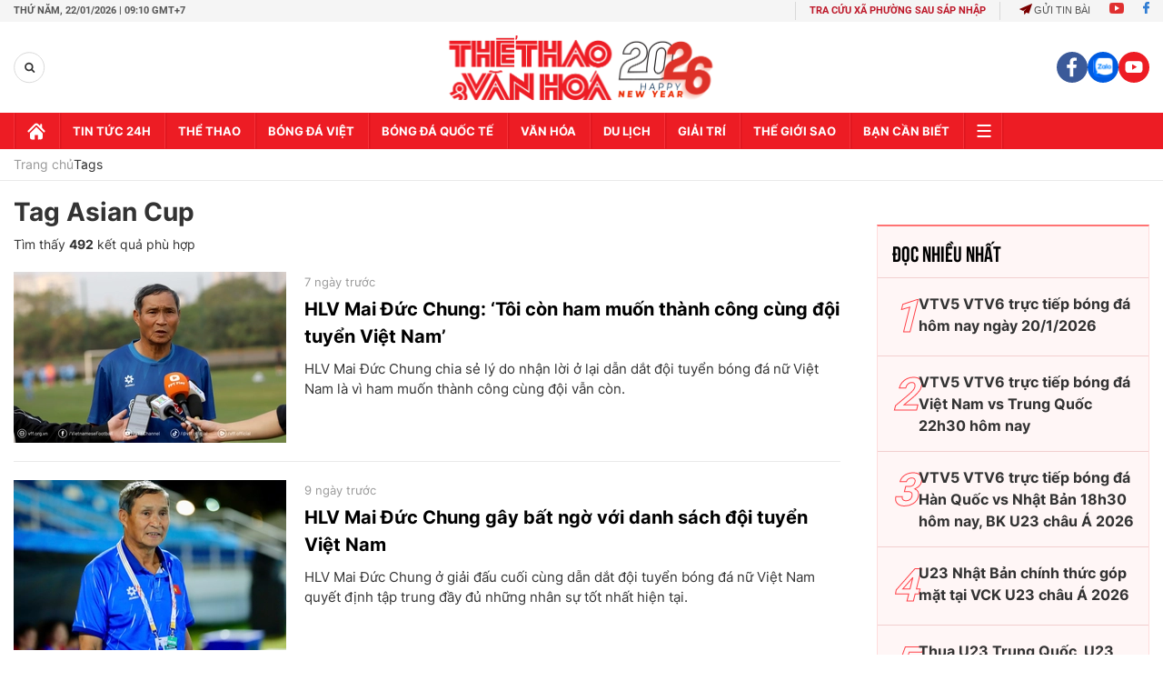

--- FILE ---
content_type: application/javascript; charset=utf-8
request_url: https://fundingchoicesmessages.google.com/f/AGSKWxUIMc-c0oYBfm0eVUwGX7cDd9yw8WsJAiERiyRm6JoFUxoQ_k40o1s6oU0GbTNnBmlKzRLmQXLhrfbB98bUyCPkGG6iRYufKY-E9qN_o6w6Y6_ZGiNRgsjWlX6Qp2FS8KHB7M9f5EvcnZ9orXqBKONoUOT4dmldVIUurdZ8qRh6YVLq5rmCG5DLRzwo/_/getad..com/adpicture/promo300x250./adhref./initlayeredwelcomead-
body_size: -1289
content:
window['a60d14c8-5e15-415d-9ff8-07acdfb7bc6b'] = true;

--- FILE ---
content_type: image/svg+xml
request_url: https://static.mediacdn.vn/thethaovanhoa.vn/images/ti4.svg
body_size: 13208
content:
<svg width="22" height="22" viewBox="0 0 22 22" fill="none" xmlns="http://www.w3.org/2000/svg">
<path d="M3.71811 18.6965C3.13517 18.1743 2.66252 17.5632 2.26077 16.8925C2.17862 16.6213 2.15724 16.3445 2.15837 16.0609C2.16062 12.9459 2.16174 9.83093 2.15837 6.71596C2.15837 6.4335 2.18425 6.15666 2.24952 5.88207C2.2574 4.28295 2.2664 2.68269 2.27203 1.08357C2.2754 0.271063 2.4217 0.119141 3.21957 0.119141C7.47228 0.119141 11.7261 0.119141 15.9788 0.119141C16.1184 0.119141 16.259 0.128143 16.3986 0.132645C16.8712 0.3082 16.977 0.522017 16.8712 1.08469C16.7328 1.24337 16.6529 1.07344 16.5606 1.02055C16.4188 0.940648 16.295 0.940648 16.1859 1.06219C16.0779 1.1826 16.0734 1.31652 16.1746 1.4403C16.2782 1.56522 16.4053 1.57197 16.5483 1.49657C16.663 1.4358 16.7913 1.23549 16.9027 1.50558C16.941 2.08176 17.0277 2.65906 16.8465 3.22737C16.4391 3.4153 16.2692 3.38041 16.016 3.05856C15.9192 2.93477 15.8483 2.71195 15.6491 2.95615C15.5411 3.16322 15.3948 3.31402 15.1483 3.35678C14.9401 3.39279 14.8321 3.4997 15.0144 3.69326C15.1911 3.88119 15.2485 4.09501 15.2091 4.34597C15.1708 4.59354 15.2912 4.61042 15.4735 4.51364C15.702 4.39323 15.9271 4.40111 16.1544 4.51589C16.492 4.63293 16.4098 4.39998 16.4042 4.22105C16.3907 3.81142 16.5089 3.70001 16.8577 3.78554C16.9871 4.43037 17.0299 5.07294 16.8296 5.71102C16.4886 5.90345 16.1161 5.79992 15.7583 5.8213C15.5489 5.83368 15.3385 5.79429 15.1281 5.8168C12.0907 5.83256 9.0534 5.82018 6.01608 5.82355C4.84008 5.82468 4.71404 5.95072 4.71404 7.13234C4.71404 10.1134 4.71404 13.0945 4.71404 16.0766C4.71404 16.2589 4.70729 16.4424 4.72192 16.6247C4.76131 17.1075 4.983 17.3235 5.47366 17.3573C5.62783 17.3674 5.78313 17.3629 5.9373 17.3629C8.17338 17.3629 10.4095 17.3629 12.6455 17.364C12.8706 17.364 13.0957 17.3528 13.3185 17.3877C13.6055 17.4383 13.6966 17.6915 13.835 17.8941C13.9599 18.0775 14.0939 18.2553 14.2176 18.4399C14.2975 18.5592 14.3718 18.6897 14.1648 18.7707C14.0714 18.8045 13.9734 18.8158 13.8755 18.8169C11.5641 18.8203 9.25259 18.836 6.94112 18.8101C6.04196 18.8383 5.1428 18.8169 4.24365 18.8225C4.05796 18.8248 3.88691 18.7685 3.71811 18.6965Z" fill="#F16570"/>
<path d="M16.7993 1.15683C16.8657 0.737078 16.8072 0.366837 16.3998 0.132763C17.2821 0.128262 18.1655 0.117008 19.0477 0.122635C19.5013 0.126011 19.7139 0.360085 19.7151 0.849613C19.7207 2.36321 19.7162 3.87681 19.7184 5.39041C19.7184 5.55809 19.7342 5.72577 19.7421 5.89232C19.8073 6.18153 19.8254 6.47413 19.8254 6.77009C19.822 8.56841 19.8242 10.3667 19.822 12.1639C19.822 12.3879 19.8411 12.614 19.7736 12.8324C19.6937 13.0338 19.5598 12.9674 19.4416 12.8853C18.8868 12.4959 18.2847 12.2258 17.6118 12.1211C17.4655 12.0986 17.3518 12.0255 17.3091 11.8713C17.2314 11.213 17.2821 10.5513 17.2753 9.89182C17.2663 9.04893 17.2528 8.20492 17.2798 7.36203C17.2989 6.74871 17.2832 6.16465 16.8128 5.69763C16.7756 5.0483 16.8994 4.39335 16.743 3.74852C16.6845 3.5876 16.77 3.41542 16.7081 3.25449C16.9017 3.08569 16.8049 2.86062 16.8094 2.66143C16.8207 2.22817 16.8038 1.79378 16.7982 1.36052C16.7475 1.29188 16.7475 1.22436 16.7993 1.15683Z" fill="#F04B58"/>
<path d="M17.4192 11.9625C18.2599 12.0796 19.0228 12.3789 19.6823 12.9224C19.9873 12.9281 20.0762 13.1993 20.227 13.3827C20.5173 13.7372 20.7964 14.1041 20.82 14.5913C21.6066 16.8949 20.2011 19.2548 17.911 19.7376C17.5835 19.8062 17.2425 19.8141 16.9083 19.849C16.0204 19.9548 14.6407 19.3358 14.2795 18.6708C13.9599 18.3163 13.7022 17.9179 13.4703 17.5026C13.1958 17.2798 13.1406 16.9445 13.1024 16.6384C12.9279 15.2677 13.1913 14.0208 14.2457 13.0339C14.3515 12.9326 14.4607 12.8335 14.5687 12.7334C14.661 12.6546 14.7656 12.5916 14.8647 12.5207C15.2315 12.2979 15.6108 12.0998 16.0317 11.9974C16.1363 11.9772 16.2365 11.94 16.3422 11.9231C16.475 11.8984 16.6112 11.8995 16.7451 11.8759C16.9792 11.8331 17.2211 11.7352 17.4192 11.9625Z" fill="#FDDF30"/>
<path d="M14.2796 18.6733C15.0234 19.3609 15.9113 19.7289 16.9084 19.8516C16.636 20.0564 16.3581 20.2522 16.0419 20.3861C15.7459 20.4852 15.4432 20.5144 15.1314 20.5144C12.8053 20.511 10.4792 20.5122 8.15314 20.5122C7.95733 20.5122 7.76039 20.52 7.5657 20.4908C7.09531 20.4199 6.82972 20.1521 6.81509 19.6817C6.80496 19.3519 6.72731 19.0076 6.91525 18.6958C9.17383 18.6925 11.4324 18.6902 13.691 18.6857C13.8868 18.6846 14.0837 18.6778 14.2796 18.6733Z" fill="#EE3540"/>
<path d="M6.91527 18.6943C6.91752 19.0173 6.91302 19.3403 6.92202 19.6633C6.93665 20.1584 7.1696 20.3722 7.70076 20.3722C10.2564 20.3745 12.8121 20.3722 15.3678 20.3734C15.5917 20.3734 15.8168 20.3812 16.0408 20.3857C14.9559 21.0655 13.7585 21.4492 12.5049 21.6191C9.49232 22.0276 6.78698 21.2759 4.41361 19.3628C4.16378 19.1614 3.91395 18.9565 3.71814 18.6966C4.78385 18.6966 5.84956 18.6955 6.91527 18.6943Z" fill="#5BBF90"/>
<path d="M2.24956 5.8833C2.26194 5.99359 2.28557 6.10387 2.28557 6.21415C2.28782 9.67686 2.28782 13.1396 2.28557 16.6023C2.28557 16.7002 2.26869 16.797 2.25969 16.8949C1.37853 15.5906 0.892382 14.1366 0.714577 12.5882C0.453495 10.2879 0.912639 8.12725 2.08526 6.12525C2.13477 6.04085 2.19442 5.9632 2.24956 5.8833Z" fill="#5BBF90"/>
<path d="M20.8202 14.5923C20.558 13.9554 20.1821 13.3983 19.6836 12.9223C19.6903 10.7448 19.6948 8.5672 19.7039 6.38964C19.705 6.22309 19.6678 6.05204 19.7432 5.89111C20.6469 7.29555 21.1466 8.83391 21.294 10.4949C21.4178 11.896 21.2613 13.2599 20.8202 14.5923Z" fill="#5BBF90"/>
<path d="M14.3561 13.0369C13.4569 13.9845 13.0327 15.0952 13.1824 16.4107C13.2251 16.7922 13.3669 17.1422 13.4705 17.5046C10.7865 17.508 8.10365 17.5136 5.41968 17.5113C4.87051 17.5102 4.56554 17.1962 4.56441 16.6369C4.55991 13.2924 4.55991 9.94896 4.56441 6.60441C4.56554 6.03273 4.87838 5.69963 5.44444 5.6985C8.67645 5.694 11.9073 5.703 15.1393 5.70638C15.6851 5.86393 15.8033 6.01135 15.738 6.45586C15.3802 6.53464 15.0054 6.3512 14.6532 6.52789C14.0365 6.80697 13.6753 7.27174 13.673 7.95821C13.6708 8.60079 14.0748 9.08581 14.7691 9.33451C15.0921 9.4538 15.4443 9.25574 15.7605 9.42904C15.8708 9.66424 15.8675 9.89944 15.7662 10.1358C15.4781 10.3428 15.145 10.1088 14.849 10.2303C13.6325 10.5994 13.2949 11.8407 14.158 12.7747C14.2346 12.8546 14.3415 12.9109 14.3561 13.0369Z" fill="#7B6E7A"/>
<path d="M15.7233 10.1542C15.7233 9.90995 15.7233 9.66575 15.7245 9.42155C15.7391 9.27187 15.8674 9.22573 15.9675 9.15259C16.8386 8.51226 16.8566 7.39366 16.0081 6.71845C15.9 6.63292 15.7616 6.57553 15.7256 6.42136C15.7211 6.02636 15.4127 5.88119 15.1393 5.70563C15.6975 5.70338 16.2556 5.7 16.8138 5.69775C17.2617 5.89244 17.4451 6.22217 17.4384 6.7207C17.4159 8.46837 17.4237 10.2149 17.4204 11.9626C17.1874 11.9603 16.9556 11.9581 16.7227 11.9558C16.6686 11.2007 16.2646 10.6392 15.7233 10.1542Z" fill="#564F57"/>
<path d="M8.56397 3.92961C9.19079 3.19476 9.19079 3.19476 9.81311 3.89585C9.96391 3.47047 10.0033 3.04284 10.0573 2.62533C10.0989 2.30348 10.2599 2.21458 10.539 2.26184C10.8597 2.31586 10.7246 2.54993 10.6965 2.72549C10.5975 3.34781 10.4962 3.969 10.3814 4.58794C10.3443 4.78601 10.3409 5.03358 10.0731 5.08422C9.82999 5.13036 9.73658 4.92443 9.6218 4.77025C9.19754 4.19857 9.19867 4.19857 8.77216 4.77363C8.65737 4.92893 8.56509 5.13374 8.32089 5.08422C8.05418 5.03021 8.05868 4.79951 8.02492 4.58907C7.92139 3.93974 7.80548 3.29154 7.70082 2.64221C7.67494 2.48128 7.62092 2.2911 7.88313 2.25846C8.1172 2.2292 8.29051 2.26522 8.32989 2.55556C8.38954 2.9967 8.47732 3.43333 8.56397 3.92961Z" fill="#FDDE31"/>
<path d="M12.7626 3.72469C12.7626 4.08593 12.7547 4.44829 12.766 4.80953C12.7727 5.03122 12.6804 5.10437 12.4666 5.10212C12.2584 5.09987 12.1076 5.07399 12.1099 4.81403C12.1155 4.11181 12.1088 3.40959 12.1144 2.70737C12.1155 2.53519 12.156 2.36526 12.3496 2.29999C12.5713 2.22459 12.6816 2.37089 12.793 2.52619C13.0687 2.91106 13.3512 3.29143 13.7056 3.77533C13.7056 3.30493 13.7146 2.95045 13.7023 2.59596C13.6944 2.36639 13.7799 2.25835 14.0151 2.25498C14.2582 2.2516 14.3707 2.33825 14.3651 2.60046C14.3516 3.28805 14.3595 3.97677 14.3617 4.66548C14.3628 4.84892 14.3178 5.00872 14.1344 5.07624C13.942 5.14713 13.817 5.02785 13.7113 4.8838C13.4243 4.48768 13.1362 4.09268 12.8492 3.69655C12.82 3.70443 12.7919 3.71456 12.7626 3.72469Z" fill="#FDDE31"/>
<path d="M11.7476 3.63947C11.7476 4.03109 11.7419 4.42271 11.7498 4.81321C11.7543 5.0349 11.6508 5.1013 11.4426 5.10243C11.2321 5.10243 11.0892 5.06754 11.0904 4.81209C11.096 4.05697 11.096 3.30299 11.0904 2.54788C11.0881 2.29017 11.2457 2.25641 11.4471 2.25303C11.653 2.24966 11.7554 2.32843 11.7498 2.55013C11.7408 2.91362 11.7487 3.2771 11.7476 3.63947Z" fill="#FDDC33"/>
<path d="M16.133 4.60464C15.8888 4.47185 15.6604 4.4921 15.4319 4.65303C15.3453 4.7138 15.235 4.76782 15.127 4.66766C15.0381 4.58551 15.0617 4.49098 15.091 4.39645C15.1742 4.13087 15.1371 3.90805 14.9019 3.72799C14.8107 3.65822 14.6757 3.57607 14.7444 3.42189C14.804 3.28798 14.9525 3.26885 15.0696 3.2711C15.3363 3.27447 15.4747 3.12705 15.5749 2.91211C15.8821 3.04828 16.1173 3.30936 16.4605 3.39376C16.5866 3.42414 16.6046 3.63008 16.5258 3.72011C16.2985 3.97782 16.258 4.30755 16.133 4.60464Z" fill="#FDDE31"/>
<path d="M6.51124 4.61042C6.27042 4.47762 6.0431 4.48438 5.8124 4.64755C5.72912 4.70607 5.61997 4.77809 5.50743 4.68356C5.40277 4.59579 5.41965 4.47875 5.45904 4.37634C5.5637 4.10176 5.48717 3.89357 5.26098 3.71801C5.17658 3.65161 5.06967 3.57509 5.09893 3.4468C5.13494 3.2915 5.29136 3.27912 5.4039 3.278C5.67623 3.27462 5.84616 3.15196 5.94632 2.91113C6.25804 3.0383 6.48424 3.31964 6.83422 3.38828C6.93325 3.40741 6.96026 3.56946 6.90062 3.63811C6.65416 3.91945 6.64516 4.28856 6.51124 4.61042Z" fill="#FDDE31"/>
<path d="M6.51131 4.61069C6.47192 4.26183 6.44942 3.92872 6.78365 3.67777C6.90181 3.58887 6.88268 3.43019 6.69474 3.41669C6.34138 3.39193 6.13544 3.17024 5.94751 2.9114C5.98127 2.78987 6.00715 2.6582 6.1692 2.65032C6.33238 2.64132 6.38302 2.77861 6.42241 2.89002C6.51244 3.14885 6.67336 3.27039 6.95132 3.26477C7.07174 3.26251 7.21578 3.28952 7.2608 3.43357C7.30694 3.58324 7.17977 3.66539 7.08749 3.74079C6.87593 3.91072 6.80615 4.10653 6.90406 4.36649C6.94907 4.48465 6.97046 4.62194 6.83766 4.70634C6.7015 4.79187 6.60472 4.69621 6.51131 4.61069Z" fill="#FDD20E"/>
<path d="M16.1332 4.6051C16.0814 4.28099 16.0938 3.99515 16.3965 3.76221C16.5383 3.65192 16.5473 3.43473 16.2794 3.41222C15.9373 3.38296 15.7505 3.16014 15.5739 2.91256C15.6099 2.79215 15.6357 2.66161 15.7978 2.64923C15.9418 2.63798 16.0015 2.74826 16.0319 2.8518C16.1332 3.20516 16.3819 3.29068 16.7082 3.2558C17.0053 3.40097 16.8781 3.5754 16.7431 3.74983C16.491 3.88149 16.4392 4.07505 16.5327 4.33839C16.5765 4.46218 16.6103 4.6231 16.4561 4.71088C16.3233 4.78515 16.2243 4.69512 16.1332 4.6051Z" fill="#FDD20E"/>
<path d="M6.05436 1.27514C6.02172 1.53397 5.87543 1.6949 5.6166 1.68364C5.36002 1.67239 5.20359 1.50021 5.21372 1.2425C5.22385 0.985924 5.38928 0.823873 5.64923 0.832876C5.90806 0.843004 6.04086 1.01518 6.05436 1.27514Z" fill="#FCF3F3"/>
<path d="M11.4179 1.25819C11.3965 1.52715 11.2423 1.6847 10.9846 1.67682C10.7303 1.66894 10.566 1.50802 10.5761 1.23681C10.5863 0.988105 10.7494 0.842934 10.9846 0.838433C11.2435 0.835057 11.3954 0.990355 11.4179 1.25819Z" fill="#FCF8F9"/>
<path d="M14.9851 1.27589C14.957 1.54372 14.8006 1.69114 14.5395 1.67876C14.2964 1.66638 14.1445 1.49533 14.1456 1.26238C14.1468 1.00805 14.3099 0.832497 14.5733 0.836999C14.8355 0.8415 14.9784 1.00693 14.9851 1.27589Z" fill="#FCF4F4"/>
<path d="M3.92635 3.18934C3.9106 3.44592 3.76768 3.60685 3.5111 3.61022C3.25227 3.6136 3.08797 3.44367 3.08572 3.19272C3.08346 2.93951 3.25339 2.76958 3.50547 2.76621C3.7598 2.76171 3.91172 2.91701 3.92635 3.18934Z" fill="#FCF5F5"/>
<path d="M3.50321 11.3448C3.24213 11.3099 3.0812 11.1501 3.0902 10.8992C3.09921 10.6471 3.26801 10.4873 3.53809 10.4997C3.79017 10.5109 3.92071 10.6674 3.92184 10.9116C3.92296 11.1805 3.76767 11.319 3.50321 11.3448Z" fill="#FCF7F7"/>
<path d="M3.92738 8.99287C3.897 9.25508 3.76308 9.41263 3.4885 9.398C3.24204 9.3845 3.08787 9.22582 3.089 8.99287C3.09012 8.74304 3.24092 8.56411 3.511 8.56299C3.78446 8.56299 3.90938 8.73292 3.92738 8.99287Z" fill="#FCF7F7"/>
<path d="M3.92978 16.6887C3.90503 16.97 3.76548 17.14 3.50103 17.131C3.24444 17.122 3.07789 16.9509 3.0869 16.691C3.09477 16.4558 3.25007 16.2948 3.49427 16.2892C3.76098 16.2836 3.89715 16.449 3.92978 16.6887Z" fill="#FCF6F6"/>
<path d="M7.85262 1.25718C7.81548 1.50926 7.68269 1.69044 7.41823 1.68031C7.1639 1.67018 7.00185 1.51488 7.01085 1.2403C7.01873 0.987091 7.18078 0.846422 7.41373 0.837419C7.67819 0.826166 7.81211 1.00397 7.85262 1.25718Z" fill="#FCF4F4"/>
<path d="M9.19639 0.828125C9.46985 0.866387 9.63303 1.01156 9.6274 1.27151C9.62178 1.50896 9.46873 1.67439 9.2279 1.67777C8.97357 1.68227 8.8014 1.53935 8.79352 1.26701C8.78677 0.987925 8.96795 0.87539 9.19639 0.828125Z" fill="#FCF9FA"/>
<path d="M12.7794 0.827148C13.0428 0.876664 13.2082 1.0072 13.1936 1.28067C13.1789 1.553 13.0022 1.69254 12.7468 1.67792C12.5093 1.66441 12.3563 1.49561 12.3585 1.25816C12.363 0.997077 12.5364 0.860909 12.7794 0.827148Z" fill="#FCF7F8"/>
<path d="M3.50884 6.61816C3.76542 6.65868 3.92972 6.78809 3.92184 7.06043C3.91509 7.30575 3.78005 7.4588 3.53022 7.46555C3.26238 7.47231 3.09471 7.31251 3.08908 7.05818C3.08458 6.80722 3.25 6.65305 3.50884 6.61816Z" fill="#FCF7F7"/>
<path d="M3.50322 13.2813C3.24664 13.2408 3.08009 13.0855 3.08909 12.8334C3.0981 12.5813 3.26802 12.4204 3.53586 12.4328C3.78569 12.444 3.91848 12.5982 3.92185 12.8435C3.92523 13.1159 3.75755 13.2419 3.50322 13.2813Z" fill="#FCF7F7"/>
<path d="M3.49982 4.68604C3.74628 4.71867 3.91958 4.83683 3.92183 5.11254C3.92408 5.359 3.79467 5.51542 3.54596 5.53343C3.277 5.55368 3.10483 5.39951 3.08795 5.14518C3.06994 4.88635 3.24437 4.74005 3.49982 4.68604Z" fill="#FCF5F5"/>
<path d="M16.7992 1.15704C16.7992 1.22456 16.7992 1.29321 16.7992 1.36073C16.7204 1.45526 16.681 1.58017 16.5539 1.63756C16.3434 1.73097 16.1656 1.68258 16.0306 1.51152C15.9057 1.35285 15.9057 1.16717 16.0306 1.00737C16.1645 0.836312 16.3434 0.787922 16.5539 0.881326C16.6822 0.936468 16.7204 1.06251 16.7992 1.15704Z" fill="#FCF5F5"/>
<path d="M3.49766 0.82959C3.75199 0.86335 3.92416 0.990515 3.92191 1.2606C3.91966 1.52956 3.75086 1.68148 3.49315 1.67923C3.2512 1.67698 3.09591 1.51155 3.0869 1.27748C3.0779 1.01865 3.24108 0.870103 3.49766 0.82959Z" fill="#FCF5F5"/>
<path d="M3.92628 14.786C3.90265 15.0617 3.74397 15.217 3.48739 15.2001C3.23419 15.1832 3.06989 15.0065 3.08789 14.7466C3.10477 14.5125 3.26232 14.3606 3.5099 14.3628C3.78111 14.3673 3.91278 14.5282 3.92628 14.786Z" fill="#FCF6F6"/>
<path d="M18.4951 7.47477C18.2273 7.45226 18.0709 7.32397 18.0686 7.05501C18.0664 6.78718 18.2239 6.63301 18.4771 6.6285C18.7348 6.624 18.8991 6.79618 18.9025 7.04601C18.9059 7.29696 18.7483 7.44889 18.4951 7.47477Z" fill="#FCF5F6"/>
<path d="M18.916 10.9214C18.862 11.169 18.7348 11.3513 18.4647 11.3367C18.2025 11.322 18.0551 11.1577 18.0697 10.8888C18.0832 10.6401 18.2295 10.5017 18.4782 10.5005C18.7539 10.4972 18.8687 10.6761 18.916 10.9214Z" fill="#FCF6F6"/>
<path d="M18.916 8.98812C18.8597 9.23457 18.7393 9.4135 18.4636 9.4C18.1924 9.38649 18.0574 9.22107 18.0698 8.95548C18.0821 8.70566 18.2352 8.56724 18.4783 8.56499C18.7506 8.56161 18.8688 8.74392 18.916 8.98812Z" fill="#FCF6F6"/>
<path d="M18.9127 1.26366C18.8699 1.51912 18.7315 1.69242 18.467 1.67667C18.2104 1.66204 18.0563 1.50224 18.0709 1.2299C18.0844 0.977822 18.2465 0.841654 18.4828 0.839403C18.7472 0.836027 18.8778 1.01158 18.9127 1.26366Z" fill="#FCF8F8"/>
<path d="M18.9137 3.17001C18.8845 3.42659 18.7584 3.60327 18.4973 3.6089C18.2419 3.61453 18.0787 3.46936 18.0675 3.20377C18.0573 2.93481 18.2228 2.77839 18.4681 2.76489C18.7247 2.75138 18.8653 2.92806 18.9137 3.17001Z" fill="#FCF4F4"/>
<path d="M18.9149 5.10568C18.8744 5.36789 18.7461 5.54007 18.476 5.53669C18.2318 5.53332 18.081 5.39377 18.0687 5.14394C18.0552 4.87161 18.2161 4.70731 18.4682 4.69493C18.7292 4.68255 18.8654 4.86598 18.9149 5.10568Z" fill="#FCF6F6"/>
<path d="M16.5641 18.6832C14.6634 18.2927 13.7969 16.3019 14.5295 14.6961C14.9211 13.8374 15.6199 13.3828 16.4808 13.1172C16.716 13.2252 16.9895 13.2466 17.1932 13.4244C17.2652 13.4874 17.4171 13.5302 17.2855 13.672C17.2033 13.726 17.0503 13.7283 17.0323 13.807C16.9253 14.2673 16.5213 14.3461 16.1826 14.5273C15.8889 14.6837 15.8214 14.9763 15.8518 15.2925C15.8821 15.6042 16.0532 15.8079 16.3424 15.9182C16.68 16.0465 17.0334 16.0296 17.3845 16.0352C17.6456 16.0397 17.9134 16.0442 17.9235 16.41C17.9314 16.6958 17.7626 16.841 17.3845 16.859C17.0334 16.8759 16.6811 16.8545 16.33 16.8691C16.2074 16.8747 16.0509 16.8747 16.0611 17.0582C16.069 17.2123 16.2119 17.2123 16.3188 17.2101C16.6856 17.2011 16.9073 17.353 16.9512 17.7334C16.9726 17.9202 17.1425 17.9585 17.2753 18.0316C17.4295 18.2218 17.2528 18.2927 17.1425 18.3771C16.9681 18.5099 16.7419 18.5538 16.5641 18.6832Z" fill="#FDD407"/>
<path d="M16.564 18.6829C16.5921 18.4567 16.8115 18.4612 16.9488 18.3667C17.0782 18.2778 17.2651 18.2631 17.3157 18.0752C17.3112 18.0099 17.3495 17.9694 17.3978 17.9345C17.6972 17.7488 17.8469 17.4405 18.0348 17.1625C18.3713 16.8137 18.4501 16.4063 18.3128 15.9494C18.3465 15.4362 18.1518 14.9557 18.0989 14.4561C18.0517 14.3717 17.9763 14.3176 17.8986 14.2659C17.7096 14.1151 17.5453 13.9373 17.3798 13.7617C17.3438 13.7156 17.3213 13.6649 17.3247 13.6053C17.0557 13.4207 16.717 13.3611 16.4818 13.118C17.3056 12.9661 18.0573 13.1281 18.7471 13.612C19.724 14.2974 20.1741 15.5566 19.8275 16.6966C19.4707 17.8715 18.3972 18.684 17.1964 18.6863C16.9848 18.6874 16.7744 18.684 16.564 18.6829Z" fill="#FAC612"/>
<path d="M16.0553 12.0889C15.6412 12.2138 15.2619 12.413 14.8816 12.6144C14.3504 12.548 14.0285 12.1114 14.0938 11.5442C14.1568 10.9939 14.6587 10.5652 15.1944 10.6057C15.99 10.6642 16.4582 11.4722 16.0553 12.0889Z" fill="#CBC4CC"/>
<path d="M14.3561 13.0373C13.7372 12.6333 13.4671 12.0582 13.6077 11.3639C13.7383 10.7191 14.1243 10.2993 14.7826 10.1553C15.0324 10.162 15.2699 10.1868 15.3081 10.5086C15.1967 10.6144 15.0459 10.5897 14.9143 10.6234C14.0669 10.8429 13.7912 11.7983 14.391 12.4341C14.4889 12.5376 14.6689 12.595 14.6318 12.7931C14.5407 12.873 14.4484 12.9552 14.3561 13.0373Z" fill="#CBC3CB"/>
<path d="M14.6318 12.7919C14.1974 12.4543 13.853 12.0683 13.9791 11.4595C14.095 10.8979 14.6194 10.4264 15.3002 10.4939C15.7121 10.3656 15.9575 10.6289 16.1701 10.9002C16.4312 11.2333 16.5449 11.6091 16.3052 12.0154C16.2219 12.0401 16.1398 12.0649 16.0565 12.0896C16.1713 11.4392 16.0025 10.9969 15.5658 10.8056C15.0808 10.5929 14.6149 10.7347 14.3324 11.1815C14.0691 11.5967 14.1558 12.0818 14.5631 12.4194C14.6588 12.4982 14.777 12.551 14.8839 12.6152C14.7995 12.6737 14.7151 12.7322 14.6318 12.7919Z" fill="#E1DDE0"/>
<path d="M16.3041 12.0141C16.3333 11.0497 16.1296 10.7436 15.2991 10.4937C15.1832 10.2945 14.9536 10.2698 14.7826 10.1539C15.0954 9.9862 15.4094 10.1111 15.7234 10.1527C16.4369 10.5432 16.8285 11.1115 16.7216 11.9556C16.5899 12.0298 16.447 12.022 16.3041 12.0141Z" fill="#B6ADB6"/>
<path d="M10.5456 9.41126C9.86928 9.22107 9.40563 8.62351 9.39888 7.93142C9.39213 7.25396 9.82089 6.66427 10.4781 6.44596C11.0757 6.36943 11.4144 6.58888 11.5235 7.12117C11.1038 7.5398 11.0498 8.10473 11.3874 8.57175C11.5472 8.85421 11.3761 9.20419 10.9823 9.37412C10.8472 9.43264 10.6987 9.48103 10.5456 9.41126Z" fill="#FDFEFD"/>
<path d="M6.39986 16.9241C5.71002 16.7351 5.26438 16.1667 5.25425 15.4623C5.243 14.7432 5.6515 14.1726 6.33459 13.9532C6.87139 13.8879 7.18986 14.0916 7.38792 14.625C6.84663 15.1528 6.79936 15.648 7.25063 16.0925C7.41943 16.2253 7.40368 16.3682 7.27201 16.5145C7.04019 16.7744 6.80499 17.031 6.39986 16.9241Z" fill="#FEFEFE"/>
<path d="M14.6914 9.40813C14.0162 9.21119 13.5661 8.62601 13.5559 7.93279C13.5469 7.26208 13.9689 6.67465 14.6228 6.44845C15.2012 6.35505 15.5816 6.59587 15.6716 7.11241C15.2079 7.59293 15.1742 8.16574 15.5861 8.6035C15.684 8.93548 15.5624 9.19094 15.2091 9.34511C15.0481 9.41601 14.876 9.49253 14.6914 9.40813Z" fill="#FEFEFE"/>
<path d="M11.4988 7.11965C11.3008 6.67964 10.9609 6.4557 10.4781 6.44444C11.1241 6.20024 11.8286 6.39268 12.2405 6.92722C12.6771 7.49215 12.7041 8.23488 12.3091 8.80881C11.9028 9.39962 11.2288 9.62919 10.5457 9.40975C10.9621 9.41537 11.168 9.0924 11.4156 8.84144C11.5101 8.74579 11.3548 8.71878 11.33 8.65351C11.7926 8.50609 11.9535 8.19999 11.9006 7.71609C11.8691 7.419 11.6271 7.31997 11.4988 7.11965Z" fill="#F7F6F7"/>
<path d="M14.6914 9.40802C15.2721 9.30787 15.5501 9.06479 15.5501 8.65966C16.1972 8.23991 16.2276 7.68061 15.6345 7.12131C15.4387 6.68354 15.118 6.43597 14.6228 6.44947C14.9852 6.24241 15.3554 6.33243 15.7256 6.42134C16.3356 6.7173 16.716 7.17195 16.7317 7.87754C16.7486 8.6214 16.3581 9.1008 15.7245 9.42153C15.379 9.48905 15.0336 9.57795 14.6914 9.40802Z" fill="#F7F6F7"/>
<path d="M7.36427 14.6304C7.08405 14.3097 6.84773 13.9214 6.33569 13.9529C6.99177 13.711 7.67149 13.9057 8.09462 14.456C8.52675 15.0186 8.54476 15.7726 8.13963 16.3409C7.72888 16.916 7.0773 17.1354 6.40209 16.925C6.82072 16.9317 7.03116 16.6099 7.28099 16.3567C7.3789 16.2577 7.2236 16.2329 7.19659 16.1688C7.6276 15.9864 7.83466 15.6905 7.75926 15.1976C7.71538 14.9252 7.48693 14.8228 7.36427 14.6304Z" fill="#F7F6F7"/>
<path d="M6.4314 10.1599C6.9153 9.90781 7.76944 10.2364 8.10705 10.7136C8.53356 11.3168 8.54256 12.0347 8.10817 12.6334C7.74581 13.1319 7.0751 13.3716 6.51917 13.2028C6.52818 12.9406 6.79714 12.944 6.9243 12.8022C7.18313 12.6717 7.47235 12.6008 7.67041 12.3566C8.06766 11.8682 7.97988 11.193 7.45547 10.8092C7.3193 10.7102 7.16175 10.6483 7.0132 10.5706C6.81627 10.4378 6.58557 10.3534 6.4314 10.1599Z" fill="#B6ADB6"/>
<path d="M10.6436 10.1514C11.2422 9.97473 11.9175 10.2246 12.2978 10.7614C12.6939 11.3207 12.6872 12.0623 12.2821 12.6126C11.8983 13.1336 11.2355 13.3733 10.6559 13.2C10.7088 12.9344 10.9812 12.9322 11.141 12.796C11.2265 12.7487 11.3165 12.7116 11.4032 12.6666C11.8162 12.4471 12.075 12.1253 12.0626 11.6369C12.0502 11.144 11.7498 10.8548 11.3368 10.6544C11.2738 10.6241 11.2085 10.5993 11.1477 10.5633C10.9879 10.4147 10.7358 10.381 10.6436 10.1514Z" fill="#B6ADB6"/>
<path d="M10.476 13.9521C11.1377 13.718 11.8489 13.9127 12.2383 14.4326C12.6805 15.0223 12.7087 15.7447 12.3125 16.3119C11.8928 16.9106 11.2547 17.1334 10.5525 16.9264C10.7438 16.7362 11.0082 16.6619 11.2221 16.5077C11.5349 16.3749 11.8151 16.2061 11.9648 15.8775C12.209 15.3396 11.9704 14.6959 11.419 14.4405C11.2941 14.3819 11.1534 14.3594 11.0386 14.2762C10.8878 14.1051 10.6313 14.1152 10.476 13.9521Z" fill="#B6ADB6"/>
<path d="M6.33569 6.43811C7.0593 6.20179 7.70862 6.41336 8.14976 7.0278C8.52788 7.55446 8.52 8.32308 8.13176 8.84074C7.68837 9.43043 7.03116 9.63862 6.34695 9.40567C6.54163 9.22449 6.80834 9.16822 7.01541 9.00842C7.87968 8.64718 8.13851 7.9776 7.69737 7.27763C7.50606 6.97378 7.15382 6.9479 6.89612 6.76221C6.74645 6.58891 6.48649 6.60692 6.33569 6.43811Z" fill="#B6ADB6"/>
<path d="M7.03231 9.07259C6.85337 9.2864 6.6193 9.38431 6.34697 9.40457C5.6605 9.15699 5.2565 8.60894 5.25537 7.9236C5.25425 7.21688 5.63349 6.69584 6.33571 6.43701C6.57091 6.44939 6.80498 6.46515 6.9434 6.70034C6.83087 6.84664 6.65419 6.85227 6.49776 6.90516C6.02399 7.06383 5.7449 7.52185 5.79217 8.05414C5.83268 8.50879 6.17366 8.86552 6.65081 8.94655C6.7836 8.97018 6.93327 8.94317 7.03231 9.07259Z" fill="#CBC3CB"/>
<path d="M11.1624 12.8623C11.0296 13.0289 10.8157 13.0739 10.6548 13.1988C9.90083 13.0064 9.40005 12.3998 9.39893 11.6785C9.3978 10.9391 9.90083 10.3213 10.6436 10.1514C10.8146 10.2695 11.0487 10.2943 11.1646 10.4957C11.0757 10.6083 10.9407 10.597 10.8191 10.624C10.3116 10.7354 9.93797 11.1687 9.92672 11.6537C9.91546 12.1421 10.2677 12.5934 10.7741 12.7307C10.9069 12.7656 11.0588 12.7431 11.1624 12.8623Z" fill="#CBC3CB"/>
<path d="M10.4759 13.9521C10.7122 13.9566 10.9407 13.9792 11.0802 14.2099C10.9801 14.3471 10.8191 14.3584 10.6751 14.409C10.1709 14.5835 9.88396 15.0257 9.9346 15.5423C9.98637 16.0678 10.3375 16.4032 10.9024 16.4651C11.0262 16.4786 11.1579 16.4662 11.249 16.5787C11.0465 16.7532 10.8383 16.9175 10.5535 16.9276C9.89747 16.7396 9.43157 16.1567 9.40118 15.4894C9.36855 14.8085 9.78943 14.2076 10.4759 13.9521Z" fill="#CBC3CB"/>
<path d="M6.43132 10.1597C6.67215 10.1979 6.8522 10.3454 7.02776 10.4973C6.93886 10.6087 6.80606 10.5963 6.68565 10.6233C6.15336 10.7392 5.83038 11.0667 5.791 11.5303C5.74373 12.0818 5.9733 12.4475 6.49322 12.6816C6.64289 12.7491 6.83195 12.721 6.94673 12.8684C6.86346 13.0563 6.62713 13.0462 6.5191 13.2026C5.809 13.0586 5.30034 12.4858 5.25645 11.7824C5.20919 11.0194 5.65708 10.4016 6.43132 10.1597Z" fill="#CBC3CB"/>
<path d="M17.3979 18.0072C17.3709 18.0308 17.3428 18.0534 17.3158 18.077C16.9793 18.131 16.7745 18.0545 16.8037 17.646C16.833 17.2521 16.5145 17.3545 16.2962 17.3455C16.0824 17.3376 15.8652 17.3781 15.8821 17.0405C15.8922 16.8278 15.9597 16.7378 16.1792 16.7434C16.6136 16.7536 17.0479 16.7423 17.4823 16.7468C17.6973 16.7491 17.8289 16.6815 17.8379 16.4396C17.8481 16.1808 17.7018 16.1448 17.4913 16.1436C17.129 16.1414 16.7655 16.1774 16.4054 16.0795C15.9822 15.9647 15.7414 15.7025 15.7189 15.2929C15.6908 14.7696 15.8708 14.4432 16.3165 14.3093C16.6057 14.2227 16.8533 14.1934 16.8375 13.7691C16.8274 13.5036 17.1582 13.669 17.3248 13.606C17.3552 13.6397 17.3855 13.6746 17.4159 13.7084C17.4846 13.9728 17.6658 14.1281 17.9156 14.2148C18.0011 14.2429 18.0878 14.2699 18.1733 14.298C18.2566 14.9091 18.1868 14.9958 17.5971 15.0093C17.3743 15.0149 17.1492 14.998 16.9275 15.016C16.7779 15.0273 16.5235 14.9586 16.5337 15.1893C16.5427 15.4031 16.7925 15.3424 16.9489 15.3525C17.1717 15.3671 17.3968 15.3424 17.6185 15.3716C18.0011 15.4223 18.3128 15.5742 18.422 15.9861C18.593 16.4835 18.476 16.9032 18.0844 17.2498C17.7457 17.4051 17.4857 17.6291 17.3979 18.0072Z" fill="#FDE97E"/>
<path d="M18.4186 15.9855C18.1553 15.6063 17.7952 15.4454 17.3338 15.478C17.0963 15.4949 16.8555 15.4803 16.6169 15.4791C16.3975 15.478 16.3232 15.3351 16.3198 15.1483C16.3153 14.9502 16.447 14.8838 16.6248 14.8827C16.9478 14.8816 17.2719 14.8816 17.5948 14.8816C18.1665 14.8804 18.1665 14.8804 18.171 14.2964C18.2667 14.8579 18.4681 15.4037 18.4186 15.9855Z" fill="#FDD408"/>
<path d="M17.398 18.0064C17.4003 17.9377 17.4127 17.868 17.4048 17.8004C17.3654 17.4932 17.4329 17.2895 17.8065 17.3233C17.8954 17.3312 17.99 17.276 18.0822 17.249C17.8853 17.5304 17.7874 17.9006 17.398 18.0064Z" fill="#FDD40F"/>
<path d="M17.9134 14.2144C17.4903 14.2988 17.3305 14.1233 17.4138 13.708C17.6096 13.8487 17.7817 14.0119 17.9134 14.2144Z" fill="#FDD309"/>
<path d="M11.4989 7.12012C12.0042 7.26641 12.0796 7.44197 11.9997 8.21509C11.9558 8.64947 11.6519 8.6596 11.3301 8.65397C10.8552 8.37263 11.0836 7.91462 11.0589 7.5275C11.0409 7.25066 11.2738 7.17301 11.4989 7.12012Z" fill="#3CB986"/>
<path d="M10.3363 7.59506C10.5794 7.64458 10.7775 7.70535 10.8911 7.91016C11.0194 8.14423 10.9586 8.35017 10.7797 8.51335C10.5727 8.70353 10.3071 8.69453 10.0696 8.60338C9.93796 8.55386 9.97734 8.40419 10.0899 8.33779C10.1551 8.29953 10.2531 8.31191 10.3363 8.30853C10.4522 8.30291 10.576 8.30403 10.5772 8.14536C10.5783 7.99344 10.4612 7.97318 10.342 7.97205C10.1732 7.9698 9.97172 7.99681 9.9931 7.73798C10.0089 7.54329 9.86818 7.27546 10.1214 7.17193C10.3206 7.0909 10.5738 7.07852 10.773 7.19106C10.9001 7.26308 10.8878 7.40938 10.7223 7.47577C10.6098 7.51966 10.4657 7.44089 10.3363 7.59506Z" fill="#3CB986"/>
<path d="M7.36427 14.6309C7.83467 14.785 7.9247 14.9977 7.8493 15.7033C7.80541 16.1186 7.53307 16.1827 7.19434 16.1681C6.67556 15.9183 6.89162 15.4479 6.88375 15.0596C6.87812 14.7783 7.11107 14.6725 7.36427 14.6309Z" fill="#40BA88"/>
<path d="M6.19504 15.0887C6.3177 15.1348 6.44261 15.1595 6.54165 15.2237C6.80835 15.3959 6.85787 15.6423 6.71157 15.9158C6.59904 16.1262 6.09826 16.2534 5.91932 16.1352C5.84955 16.0891 5.83942 16.0216 5.85518 15.9529C5.88219 15.8303 5.98347 15.8258 6.08475 15.8179C6.21417 15.8078 6.41223 15.8708 6.42236 15.6716C6.43474 15.4375 6.22204 15.4814 6.078 15.4836C5.76853 15.4882 5.8428 15.2631 5.8473 15.0977C5.8518 14.9221 5.7494 14.6745 6.07012 14.6509C6.08363 14.6498 6.09938 14.6464 6.11176 14.6498C6.3042 14.7049 6.6328 14.4978 6.67106 14.8264C6.70932 15.1382 6.34471 14.8996 6.19504 15.0887Z" fill="#3BB986"/>
<path d="M15.6345 7.12158C16.1567 7.24987 16.2174 7.39954 16.1443 8.23793C16.1094 8.63181 15.8416 8.65206 15.5501 8.65994C14.9852 8.46975 15.262 7.99148 15.208 7.63137C15.1619 7.32527 15.3633 7.1846 15.6345 7.12158Z" fill="#39B985"/>
<path d="M14.5474 7.5805C14.6588 7.62776 14.7837 7.65702 14.8782 7.7268C15.1224 7.9091 15.2057 8.14318 15.0256 8.42001C14.8962 8.6192 14.3797 8.75199 14.2266 8.61807C14.104 8.51004 14.1242 8.38738 14.2784 8.32436C14.3515 8.29397 14.445 8.3086 14.5282 8.3086C14.6363 8.3086 14.7387 8.27597 14.7465 8.16118C14.7567 8.01939 14.6486 7.97887 14.5226 7.97212C14.3628 7.96424 14.149 8.02389 14.1479 7.76281C14.1467 7.56362 14.0319 7.29579 14.2548 7.18212C14.4585 7.07859 14.7308 7.07859 14.9446 7.1945C15.0864 7.27103 15.056 7.41732 14.8928 7.47359C14.7916 7.50735 14.6768 7.50172 14.5687 7.5141C14.5597 7.53549 14.5541 7.55799 14.5474 7.5805Z" fill="#3FBA87"/>
<path d="M6.94679 12.8687C6.16017 12.836 5.66726 12.3566 5.67514 11.6308C5.68302 10.9151 6.1703 10.5066 7.02782 10.4976C7.6929 10.7204 8.03388 11.1199 8.03613 11.6769C8.03838 12.2599 7.69065 12.6402 6.94679 12.8687Z" fill="#E1DDE1"/>
<path d="M11.1623 12.8629C10.4927 12.8572 10.064 12.5815 9.8603 12.0233C9.70162 11.5878 9.8693 11.1062 10.3014 10.7247C10.5535 10.5019 10.8574 10.4951 11.1657 10.4951C11.824 10.6943 12.1661 11.0871 12.1751 11.6531C12.183 12.2304 11.8454 12.6344 11.1623 12.8629Z" fill="#E1DDE0"/>
<path d="M11.2478 16.5788C10.8348 16.598 10.4252 16.5901 10.127 16.2457C9.50355 15.5266 9.82765 14.5217 10.7538 14.2809C10.8607 14.2527 10.971 14.2336 11.079 14.21C11.2343 14.2674 11.3964 14.3101 11.5416 14.3855C11.9985 14.6241 12.2112 15.0247 12.165 15.5232C12.1144 16.0747 11.8083 16.4483 11.2478 16.5788Z" fill="#E1DDE0"/>
<path d="M7.03226 9.07229C6.07346 9.04866 5.62219 8.62102 5.67621 7.78939C5.71447 7.20195 6.14773 6.82946 6.94335 6.70117C7.33047 6.85197 7.72097 6.97238 7.9044 7.42365C8.20037 8.15513 7.82338 8.90011 7.03226 9.07229Z" fill="#E1DDE1"/>
<path d="M11.3818 7.89438C11.4347 7.76046 11.3031 7.51514 11.5113 7.51514C11.7555 7.51514 11.6497 7.77059 11.6519 7.91576C11.6542 8.04743 11.7442 8.2905 11.5304 8.28825C11.2772 8.28488 11.446 8.02492 11.3818 7.89438Z" fill="#E6F4EF"/>
<path d="M7.19324 15.4364C7.24838 15.2788 7.10884 15.0256 7.35979 15.0177C7.57698 15.011 7.51284 15.2473 7.50383 15.3812C7.49371 15.5365 7.61524 15.8077 7.33166 15.8021C7.11446 15.7976 7.25738 15.55 7.19324 15.4364Z" fill="#D3ECE3"/>
<path d="M15.8235 7.91785C15.7492 8.05176 15.9101 8.30609 15.6682 8.28696C15.4352 8.26783 15.559 8.018 15.5534 7.87621C15.5489 7.75129 15.4499 7.50259 15.6761 7.51722C15.9225 7.5341 15.7335 7.79743 15.8235 7.91785Z" fill="#F5FBF8"/>
<path d="M6.8285 12.6095C6.28496 12.6118 5.84269 12.1864 5.8517 11.671C5.8607 11.1522 6.35698 10.6795 6.87577 10.6942C7.34729 10.7088 7.78505 11.177 7.7873 11.671C7.78955 12.228 7.40131 12.6084 6.8285 12.6095Z" fill="#CBC4CC"/>
<path d="M10.9824 10.7515C11.5957 10.7503 11.9187 11.0508 11.9221 11.6259C11.9266 12.2549 11.5845 12.6139 10.9824 12.6106C10.4028 12.6072 10.0641 12.2527 10.063 11.6472C10.063 11.0643 10.3826 10.7526 10.9824 10.7515Z" fill="#CBC4CC"/>
<path d="M11.9219 15.4656C11.9163 15.9844 11.5067 16.4008 10.9992 16.4053C10.4601 16.4098 10.055 15.972 10.064 15.3936C10.0719 14.8534 10.4702 14.4517 10.9845 14.4652C11.5596 14.4809 11.9287 14.8748 11.9219 15.4656Z" fill="#CBC4CC"/>
<path d="M6.8095 6.95461C7.3598 6.95123 7.78856 7.36199 7.78631 7.8909C7.78406 8.46033 7.3643 8.89472 6.814 8.89359C6.36499 8.89247 5.8597 8.39394 5.84732 7.93817C5.83382 7.44864 6.31322 6.95799 6.8095 6.95461Z" fill="#CBC4CC"/>
</svg>
